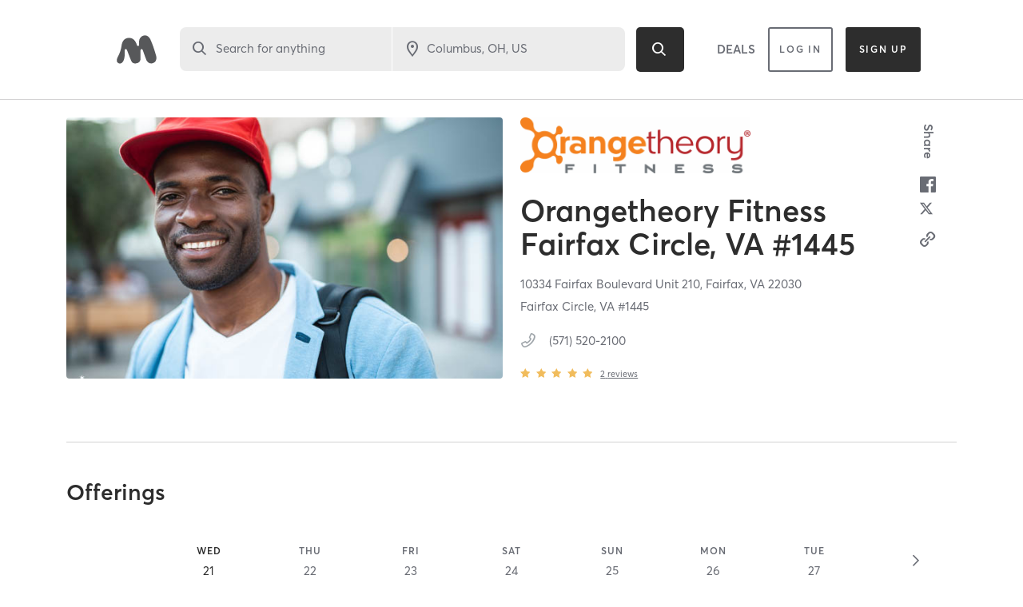

--- FILE ---
content_type: text/html; charset=utf-8
request_url: https://www.google.com/recaptcha/api2/anchor?ar=1&k=6Le95awUAAAAAIXSP9TcpPEng7Y6GdSkt7n46bAR&co=aHR0cHM6Ly93d3cubWluZGJvZHlvbmxpbmUuY29tOjQ0Mw..&hl=en&type=image&v=PoyoqOPhxBO7pBk68S4YbpHZ&theme=light&size=invisible&badge=bottomright&anchor-ms=20000&execute-ms=30000&cb=lkryx3b9k39m
body_size: 49448
content:
<!DOCTYPE HTML><html dir="ltr" lang="en"><head><meta http-equiv="Content-Type" content="text/html; charset=UTF-8">
<meta http-equiv="X-UA-Compatible" content="IE=edge">
<title>reCAPTCHA</title>
<style type="text/css">
/* cyrillic-ext */
@font-face {
  font-family: 'Roboto';
  font-style: normal;
  font-weight: 400;
  font-stretch: 100%;
  src: url(//fonts.gstatic.com/s/roboto/v48/KFO7CnqEu92Fr1ME7kSn66aGLdTylUAMa3GUBHMdazTgWw.woff2) format('woff2');
  unicode-range: U+0460-052F, U+1C80-1C8A, U+20B4, U+2DE0-2DFF, U+A640-A69F, U+FE2E-FE2F;
}
/* cyrillic */
@font-face {
  font-family: 'Roboto';
  font-style: normal;
  font-weight: 400;
  font-stretch: 100%;
  src: url(//fonts.gstatic.com/s/roboto/v48/KFO7CnqEu92Fr1ME7kSn66aGLdTylUAMa3iUBHMdazTgWw.woff2) format('woff2');
  unicode-range: U+0301, U+0400-045F, U+0490-0491, U+04B0-04B1, U+2116;
}
/* greek-ext */
@font-face {
  font-family: 'Roboto';
  font-style: normal;
  font-weight: 400;
  font-stretch: 100%;
  src: url(//fonts.gstatic.com/s/roboto/v48/KFO7CnqEu92Fr1ME7kSn66aGLdTylUAMa3CUBHMdazTgWw.woff2) format('woff2');
  unicode-range: U+1F00-1FFF;
}
/* greek */
@font-face {
  font-family: 'Roboto';
  font-style: normal;
  font-weight: 400;
  font-stretch: 100%;
  src: url(//fonts.gstatic.com/s/roboto/v48/KFO7CnqEu92Fr1ME7kSn66aGLdTylUAMa3-UBHMdazTgWw.woff2) format('woff2');
  unicode-range: U+0370-0377, U+037A-037F, U+0384-038A, U+038C, U+038E-03A1, U+03A3-03FF;
}
/* math */
@font-face {
  font-family: 'Roboto';
  font-style: normal;
  font-weight: 400;
  font-stretch: 100%;
  src: url(//fonts.gstatic.com/s/roboto/v48/KFO7CnqEu92Fr1ME7kSn66aGLdTylUAMawCUBHMdazTgWw.woff2) format('woff2');
  unicode-range: U+0302-0303, U+0305, U+0307-0308, U+0310, U+0312, U+0315, U+031A, U+0326-0327, U+032C, U+032F-0330, U+0332-0333, U+0338, U+033A, U+0346, U+034D, U+0391-03A1, U+03A3-03A9, U+03B1-03C9, U+03D1, U+03D5-03D6, U+03F0-03F1, U+03F4-03F5, U+2016-2017, U+2034-2038, U+203C, U+2040, U+2043, U+2047, U+2050, U+2057, U+205F, U+2070-2071, U+2074-208E, U+2090-209C, U+20D0-20DC, U+20E1, U+20E5-20EF, U+2100-2112, U+2114-2115, U+2117-2121, U+2123-214F, U+2190, U+2192, U+2194-21AE, U+21B0-21E5, U+21F1-21F2, U+21F4-2211, U+2213-2214, U+2216-22FF, U+2308-230B, U+2310, U+2319, U+231C-2321, U+2336-237A, U+237C, U+2395, U+239B-23B7, U+23D0, U+23DC-23E1, U+2474-2475, U+25AF, U+25B3, U+25B7, U+25BD, U+25C1, U+25CA, U+25CC, U+25FB, U+266D-266F, U+27C0-27FF, U+2900-2AFF, U+2B0E-2B11, U+2B30-2B4C, U+2BFE, U+3030, U+FF5B, U+FF5D, U+1D400-1D7FF, U+1EE00-1EEFF;
}
/* symbols */
@font-face {
  font-family: 'Roboto';
  font-style: normal;
  font-weight: 400;
  font-stretch: 100%;
  src: url(//fonts.gstatic.com/s/roboto/v48/KFO7CnqEu92Fr1ME7kSn66aGLdTylUAMaxKUBHMdazTgWw.woff2) format('woff2');
  unicode-range: U+0001-000C, U+000E-001F, U+007F-009F, U+20DD-20E0, U+20E2-20E4, U+2150-218F, U+2190, U+2192, U+2194-2199, U+21AF, U+21E6-21F0, U+21F3, U+2218-2219, U+2299, U+22C4-22C6, U+2300-243F, U+2440-244A, U+2460-24FF, U+25A0-27BF, U+2800-28FF, U+2921-2922, U+2981, U+29BF, U+29EB, U+2B00-2BFF, U+4DC0-4DFF, U+FFF9-FFFB, U+10140-1018E, U+10190-1019C, U+101A0, U+101D0-101FD, U+102E0-102FB, U+10E60-10E7E, U+1D2C0-1D2D3, U+1D2E0-1D37F, U+1F000-1F0FF, U+1F100-1F1AD, U+1F1E6-1F1FF, U+1F30D-1F30F, U+1F315, U+1F31C, U+1F31E, U+1F320-1F32C, U+1F336, U+1F378, U+1F37D, U+1F382, U+1F393-1F39F, U+1F3A7-1F3A8, U+1F3AC-1F3AF, U+1F3C2, U+1F3C4-1F3C6, U+1F3CA-1F3CE, U+1F3D4-1F3E0, U+1F3ED, U+1F3F1-1F3F3, U+1F3F5-1F3F7, U+1F408, U+1F415, U+1F41F, U+1F426, U+1F43F, U+1F441-1F442, U+1F444, U+1F446-1F449, U+1F44C-1F44E, U+1F453, U+1F46A, U+1F47D, U+1F4A3, U+1F4B0, U+1F4B3, U+1F4B9, U+1F4BB, U+1F4BF, U+1F4C8-1F4CB, U+1F4D6, U+1F4DA, U+1F4DF, U+1F4E3-1F4E6, U+1F4EA-1F4ED, U+1F4F7, U+1F4F9-1F4FB, U+1F4FD-1F4FE, U+1F503, U+1F507-1F50B, U+1F50D, U+1F512-1F513, U+1F53E-1F54A, U+1F54F-1F5FA, U+1F610, U+1F650-1F67F, U+1F687, U+1F68D, U+1F691, U+1F694, U+1F698, U+1F6AD, U+1F6B2, U+1F6B9-1F6BA, U+1F6BC, U+1F6C6-1F6CF, U+1F6D3-1F6D7, U+1F6E0-1F6EA, U+1F6F0-1F6F3, U+1F6F7-1F6FC, U+1F700-1F7FF, U+1F800-1F80B, U+1F810-1F847, U+1F850-1F859, U+1F860-1F887, U+1F890-1F8AD, U+1F8B0-1F8BB, U+1F8C0-1F8C1, U+1F900-1F90B, U+1F93B, U+1F946, U+1F984, U+1F996, U+1F9E9, U+1FA00-1FA6F, U+1FA70-1FA7C, U+1FA80-1FA89, U+1FA8F-1FAC6, U+1FACE-1FADC, U+1FADF-1FAE9, U+1FAF0-1FAF8, U+1FB00-1FBFF;
}
/* vietnamese */
@font-face {
  font-family: 'Roboto';
  font-style: normal;
  font-weight: 400;
  font-stretch: 100%;
  src: url(//fonts.gstatic.com/s/roboto/v48/KFO7CnqEu92Fr1ME7kSn66aGLdTylUAMa3OUBHMdazTgWw.woff2) format('woff2');
  unicode-range: U+0102-0103, U+0110-0111, U+0128-0129, U+0168-0169, U+01A0-01A1, U+01AF-01B0, U+0300-0301, U+0303-0304, U+0308-0309, U+0323, U+0329, U+1EA0-1EF9, U+20AB;
}
/* latin-ext */
@font-face {
  font-family: 'Roboto';
  font-style: normal;
  font-weight: 400;
  font-stretch: 100%;
  src: url(//fonts.gstatic.com/s/roboto/v48/KFO7CnqEu92Fr1ME7kSn66aGLdTylUAMa3KUBHMdazTgWw.woff2) format('woff2');
  unicode-range: U+0100-02BA, U+02BD-02C5, U+02C7-02CC, U+02CE-02D7, U+02DD-02FF, U+0304, U+0308, U+0329, U+1D00-1DBF, U+1E00-1E9F, U+1EF2-1EFF, U+2020, U+20A0-20AB, U+20AD-20C0, U+2113, U+2C60-2C7F, U+A720-A7FF;
}
/* latin */
@font-face {
  font-family: 'Roboto';
  font-style: normal;
  font-weight: 400;
  font-stretch: 100%;
  src: url(//fonts.gstatic.com/s/roboto/v48/KFO7CnqEu92Fr1ME7kSn66aGLdTylUAMa3yUBHMdazQ.woff2) format('woff2');
  unicode-range: U+0000-00FF, U+0131, U+0152-0153, U+02BB-02BC, U+02C6, U+02DA, U+02DC, U+0304, U+0308, U+0329, U+2000-206F, U+20AC, U+2122, U+2191, U+2193, U+2212, U+2215, U+FEFF, U+FFFD;
}
/* cyrillic-ext */
@font-face {
  font-family: 'Roboto';
  font-style: normal;
  font-weight: 500;
  font-stretch: 100%;
  src: url(//fonts.gstatic.com/s/roboto/v48/KFO7CnqEu92Fr1ME7kSn66aGLdTylUAMa3GUBHMdazTgWw.woff2) format('woff2');
  unicode-range: U+0460-052F, U+1C80-1C8A, U+20B4, U+2DE0-2DFF, U+A640-A69F, U+FE2E-FE2F;
}
/* cyrillic */
@font-face {
  font-family: 'Roboto';
  font-style: normal;
  font-weight: 500;
  font-stretch: 100%;
  src: url(//fonts.gstatic.com/s/roboto/v48/KFO7CnqEu92Fr1ME7kSn66aGLdTylUAMa3iUBHMdazTgWw.woff2) format('woff2');
  unicode-range: U+0301, U+0400-045F, U+0490-0491, U+04B0-04B1, U+2116;
}
/* greek-ext */
@font-face {
  font-family: 'Roboto';
  font-style: normal;
  font-weight: 500;
  font-stretch: 100%;
  src: url(//fonts.gstatic.com/s/roboto/v48/KFO7CnqEu92Fr1ME7kSn66aGLdTylUAMa3CUBHMdazTgWw.woff2) format('woff2');
  unicode-range: U+1F00-1FFF;
}
/* greek */
@font-face {
  font-family: 'Roboto';
  font-style: normal;
  font-weight: 500;
  font-stretch: 100%;
  src: url(//fonts.gstatic.com/s/roboto/v48/KFO7CnqEu92Fr1ME7kSn66aGLdTylUAMa3-UBHMdazTgWw.woff2) format('woff2');
  unicode-range: U+0370-0377, U+037A-037F, U+0384-038A, U+038C, U+038E-03A1, U+03A3-03FF;
}
/* math */
@font-face {
  font-family: 'Roboto';
  font-style: normal;
  font-weight: 500;
  font-stretch: 100%;
  src: url(//fonts.gstatic.com/s/roboto/v48/KFO7CnqEu92Fr1ME7kSn66aGLdTylUAMawCUBHMdazTgWw.woff2) format('woff2');
  unicode-range: U+0302-0303, U+0305, U+0307-0308, U+0310, U+0312, U+0315, U+031A, U+0326-0327, U+032C, U+032F-0330, U+0332-0333, U+0338, U+033A, U+0346, U+034D, U+0391-03A1, U+03A3-03A9, U+03B1-03C9, U+03D1, U+03D5-03D6, U+03F0-03F1, U+03F4-03F5, U+2016-2017, U+2034-2038, U+203C, U+2040, U+2043, U+2047, U+2050, U+2057, U+205F, U+2070-2071, U+2074-208E, U+2090-209C, U+20D0-20DC, U+20E1, U+20E5-20EF, U+2100-2112, U+2114-2115, U+2117-2121, U+2123-214F, U+2190, U+2192, U+2194-21AE, U+21B0-21E5, U+21F1-21F2, U+21F4-2211, U+2213-2214, U+2216-22FF, U+2308-230B, U+2310, U+2319, U+231C-2321, U+2336-237A, U+237C, U+2395, U+239B-23B7, U+23D0, U+23DC-23E1, U+2474-2475, U+25AF, U+25B3, U+25B7, U+25BD, U+25C1, U+25CA, U+25CC, U+25FB, U+266D-266F, U+27C0-27FF, U+2900-2AFF, U+2B0E-2B11, U+2B30-2B4C, U+2BFE, U+3030, U+FF5B, U+FF5D, U+1D400-1D7FF, U+1EE00-1EEFF;
}
/* symbols */
@font-face {
  font-family: 'Roboto';
  font-style: normal;
  font-weight: 500;
  font-stretch: 100%;
  src: url(//fonts.gstatic.com/s/roboto/v48/KFO7CnqEu92Fr1ME7kSn66aGLdTylUAMaxKUBHMdazTgWw.woff2) format('woff2');
  unicode-range: U+0001-000C, U+000E-001F, U+007F-009F, U+20DD-20E0, U+20E2-20E4, U+2150-218F, U+2190, U+2192, U+2194-2199, U+21AF, U+21E6-21F0, U+21F3, U+2218-2219, U+2299, U+22C4-22C6, U+2300-243F, U+2440-244A, U+2460-24FF, U+25A0-27BF, U+2800-28FF, U+2921-2922, U+2981, U+29BF, U+29EB, U+2B00-2BFF, U+4DC0-4DFF, U+FFF9-FFFB, U+10140-1018E, U+10190-1019C, U+101A0, U+101D0-101FD, U+102E0-102FB, U+10E60-10E7E, U+1D2C0-1D2D3, U+1D2E0-1D37F, U+1F000-1F0FF, U+1F100-1F1AD, U+1F1E6-1F1FF, U+1F30D-1F30F, U+1F315, U+1F31C, U+1F31E, U+1F320-1F32C, U+1F336, U+1F378, U+1F37D, U+1F382, U+1F393-1F39F, U+1F3A7-1F3A8, U+1F3AC-1F3AF, U+1F3C2, U+1F3C4-1F3C6, U+1F3CA-1F3CE, U+1F3D4-1F3E0, U+1F3ED, U+1F3F1-1F3F3, U+1F3F5-1F3F7, U+1F408, U+1F415, U+1F41F, U+1F426, U+1F43F, U+1F441-1F442, U+1F444, U+1F446-1F449, U+1F44C-1F44E, U+1F453, U+1F46A, U+1F47D, U+1F4A3, U+1F4B0, U+1F4B3, U+1F4B9, U+1F4BB, U+1F4BF, U+1F4C8-1F4CB, U+1F4D6, U+1F4DA, U+1F4DF, U+1F4E3-1F4E6, U+1F4EA-1F4ED, U+1F4F7, U+1F4F9-1F4FB, U+1F4FD-1F4FE, U+1F503, U+1F507-1F50B, U+1F50D, U+1F512-1F513, U+1F53E-1F54A, U+1F54F-1F5FA, U+1F610, U+1F650-1F67F, U+1F687, U+1F68D, U+1F691, U+1F694, U+1F698, U+1F6AD, U+1F6B2, U+1F6B9-1F6BA, U+1F6BC, U+1F6C6-1F6CF, U+1F6D3-1F6D7, U+1F6E0-1F6EA, U+1F6F0-1F6F3, U+1F6F7-1F6FC, U+1F700-1F7FF, U+1F800-1F80B, U+1F810-1F847, U+1F850-1F859, U+1F860-1F887, U+1F890-1F8AD, U+1F8B0-1F8BB, U+1F8C0-1F8C1, U+1F900-1F90B, U+1F93B, U+1F946, U+1F984, U+1F996, U+1F9E9, U+1FA00-1FA6F, U+1FA70-1FA7C, U+1FA80-1FA89, U+1FA8F-1FAC6, U+1FACE-1FADC, U+1FADF-1FAE9, U+1FAF0-1FAF8, U+1FB00-1FBFF;
}
/* vietnamese */
@font-face {
  font-family: 'Roboto';
  font-style: normal;
  font-weight: 500;
  font-stretch: 100%;
  src: url(//fonts.gstatic.com/s/roboto/v48/KFO7CnqEu92Fr1ME7kSn66aGLdTylUAMa3OUBHMdazTgWw.woff2) format('woff2');
  unicode-range: U+0102-0103, U+0110-0111, U+0128-0129, U+0168-0169, U+01A0-01A1, U+01AF-01B0, U+0300-0301, U+0303-0304, U+0308-0309, U+0323, U+0329, U+1EA0-1EF9, U+20AB;
}
/* latin-ext */
@font-face {
  font-family: 'Roboto';
  font-style: normal;
  font-weight: 500;
  font-stretch: 100%;
  src: url(//fonts.gstatic.com/s/roboto/v48/KFO7CnqEu92Fr1ME7kSn66aGLdTylUAMa3KUBHMdazTgWw.woff2) format('woff2');
  unicode-range: U+0100-02BA, U+02BD-02C5, U+02C7-02CC, U+02CE-02D7, U+02DD-02FF, U+0304, U+0308, U+0329, U+1D00-1DBF, U+1E00-1E9F, U+1EF2-1EFF, U+2020, U+20A0-20AB, U+20AD-20C0, U+2113, U+2C60-2C7F, U+A720-A7FF;
}
/* latin */
@font-face {
  font-family: 'Roboto';
  font-style: normal;
  font-weight: 500;
  font-stretch: 100%;
  src: url(//fonts.gstatic.com/s/roboto/v48/KFO7CnqEu92Fr1ME7kSn66aGLdTylUAMa3yUBHMdazQ.woff2) format('woff2');
  unicode-range: U+0000-00FF, U+0131, U+0152-0153, U+02BB-02BC, U+02C6, U+02DA, U+02DC, U+0304, U+0308, U+0329, U+2000-206F, U+20AC, U+2122, U+2191, U+2193, U+2212, U+2215, U+FEFF, U+FFFD;
}
/* cyrillic-ext */
@font-face {
  font-family: 'Roboto';
  font-style: normal;
  font-weight: 900;
  font-stretch: 100%;
  src: url(//fonts.gstatic.com/s/roboto/v48/KFO7CnqEu92Fr1ME7kSn66aGLdTylUAMa3GUBHMdazTgWw.woff2) format('woff2');
  unicode-range: U+0460-052F, U+1C80-1C8A, U+20B4, U+2DE0-2DFF, U+A640-A69F, U+FE2E-FE2F;
}
/* cyrillic */
@font-face {
  font-family: 'Roboto';
  font-style: normal;
  font-weight: 900;
  font-stretch: 100%;
  src: url(//fonts.gstatic.com/s/roboto/v48/KFO7CnqEu92Fr1ME7kSn66aGLdTylUAMa3iUBHMdazTgWw.woff2) format('woff2');
  unicode-range: U+0301, U+0400-045F, U+0490-0491, U+04B0-04B1, U+2116;
}
/* greek-ext */
@font-face {
  font-family: 'Roboto';
  font-style: normal;
  font-weight: 900;
  font-stretch: 100%;
  src: url(//fonts.gstatic.com/s/roboto/v48/KFO7CnqEu92Fr1ME7kSn66aGLdTylUAMa3CUBHMdazTgWw.woff2) format('woff2');
  unicode-range: U+1F00-1FFF;
}
/* greek */
@font-face {
  font-family: 'Roboto';
  font-style: normal;
  font-weight: 900;
  font-stretch: 100%;
  src: url(//fonts.gstatic.com/s/roboto/v48/KFO7CnqEu92Fr1ME7kSn66aGLdTylUAMa3-UBHMdazTgWw.woff2) format('woff2');
  unicode-range: U+0370-0377, U+037A-037F, U+0384-038A, U+038C, U+038E-03A1, U+03A3-03FF;
}
/* math */
@font-face {
  font-family: 'Roboto';
  font-style: normal;
  font-weight: 900;
  font-stretch: 100%;
  src: url(//fonts.gstatic.com/s/roboto/v48/KFO7CnqEu92Fr1ME7kSn66aGLdTylUAMawCUBHMdazTgWw.woff2) format('woff2');
  unicode-range: U+0302-0303, U+0305, U+0307-0308, U+0310, U+0312, U+0315, U+031A, U+0326-0327, U+032C, U+032F-0330, U+0332-0333, U+0338, U+033A, U+0346, U+034D, U+0391-03A1, U+03A3-03A9, U+03B1-03C9, U+03D1, U+03D5-03D6, U+03F0-03F1, U+03F4-03F5, U+2016-2017, U+2034-2038, U+203C, U+2040, U+2043, U+2047, U+2050, U+2057, U+205F, U+2070-2071, U+2074-208E, U+2090-209C, U+20D0-20DC, U+20E1, U+20E5-20EF, U+2100-2112, U+2114-2115, U+2117-2121, U+2123-214F, U+2190, U+2192, U+2194-21AE, U+21B0-21E5, U+21F1-21F2, U+21F4-2211, U+2213-2214, U+2216-22FF, U+2308-230B, U+2310, U+2319, U+231C-2321, U+2336-237A, U+237C, U+2395, U+239B-23B7, U+23D0, U+23DC-23E1, U+2474-2475, U+25AF, U+25B3, U+25B7, U+25BD, U+25C1, U+25CA, U+25CC, U+25FB, U+266D-266F, U+27C0-27FF, U+2900-2AFF, U+2B0E-2B11, U+2B30-2B4C, U+2BFE, U+3030, U+FF5B, U+FF5D, U+1D400-1D7FF, U+1EE00-1EEFF;
}
/* symbols */
@font-face {
  font-family: 'Roboto';
  font-style: normal;
  font-weight: 900;
  font-stretch: 100%;
  src: url(//fonts.gstatic.com/s/roboto/v48/KFO7CnqEu92Fr1ME7kSn66aGLdTylUAMaxKUBHMdazTgWw.woff2) format('woff2');
  unicode-range: U+0001-000C, U+000E-001F, U+007F-009F, U+20DD-20E0, U+20E2-20E4, U+2150-218F, U+2190, U+2192, U+2194-2199, U+21AF, U+21E6-21F0, U+21F3, U+2218-2219, U+2299, U+22C4-22C6, U+2300-243F, U+2440-244A, U+2460-24FF, U+25A0-27BF, U+2800-28FF, U+2921-2922, U+2981, U+29BF, U+29EB, U+2B00-2BFF, U+4DC0-4DFF, U+FFF9-FFFB, U+10140-1018E, U+10190-1019C, U+101A0, U+101D0-101FD, U+102E0-102FB, U+10E60-10E7E, U+1D2C0-1D2D3, U+1D2E0-1D37F, U+1F000-1F0FF, U+1F100-1F1AD, U+1F1E6-1F1FF, U+1F30D-1F30F, U+1F315, U+1F31C, U+1F31E, U+1F320-1F32C, U+1F336, U+1F378, U+1F37D, U+1F382, U+1F393-1F39F, U+1F3A7-1F3A8, U+1F3AC-1F3AF, U+1F3C2, U+1F3C4-1F3C6, U+1F3CA-1F3CE, U+1F3D4-1F3E0, U+1F3ED, U+1F3F1-1F3F3, U+1F3F5-1F3F7, U+1F408, U+1F415, U+1F41F, U+1F426, U+1F43F, U+1F441-1F442, U+1F444, U+1F446-1F449, U+1F44C-1F44E, U+1F453, U+1F46A, U+1F47D, U+1F4A3, U+1F4B0, U+1F4B3, U+1F4B9, U+1F4BB, U+1F4BF, U+1F4C8-1F4CB, U+1F4D6, U+1F4DA, U+1F4DF, U+1F4E3-1F4E6, U+1F4EA-1F4ED, U+1F4F7, U+1F4F9-1F4FB, U+1F4FD-1F4FE, U+1F503, U+1F507-1F50B, U+1F50D, U+1F512-1F513, U+1F53E-1F54A, U+1F54F-1F5FA, U+1F610, U+1F650-1F67F, U+1F687, U+1F68D, U+1F691, U+1F694, U+1F698, U+1F6AD, U+1F6B2, U+1F6B9-1F6BA, U+1F6BC, U+1F6C6-1F6CF, U+1F6D3-1F6D7, U+1F6E0-1F6EA, U+1F6F0-1F6F3, U+1F6F7-1F6FC, U+1F700-1F7FF, U+1F800-1F80B, U+1F810-1F847, U+1F850-1F859, U+1F860-1F887, U+1F890-1F8AD, U+1F8B0-1F8BB, U+1F8C0-1F8C1, U+1F900-1F90B, U+1F93B, U+1F946, U+1F984, U+1F996, U+1F9E9, U+1FA00-1FA6F, U+1FA70-1FA7C, U+1FA80-1FA89, U+1FA8F-1FAC6, U+1FACE-1FADC, U+1FADF-1FAE9, U+1FAF0-1FAF8, U+1FB00-1FBFF;
}
/* vietnamese */
@font-face {
  font-family: 'Roboto';
  font-style: normal;
  font-weight: 900;
  font-stretch: 100%;
  src: url(//fonts.gstatic.com/s/roboto/v48/KFO7CnqEu92Fr1ME7kSn66aGLdTylUAMa3OUBHMdazTgWw.woff2) format('woff2');
  unicode-range: U+0102-0103, U+0110-0111, U+0128-0129, U+0168-0169, U+01A0-01A1, U+01AF-01B0, U+0300-0301, U+0303-0304, U+0308-0309, U+0323, U+0329, U+1EA0-1EF9, U+20AB;
}
/* latin-ext */
@font-face {
  font-family: 'Roboto';
  font-style: normal;
  font-weight: 900;
  font-stretch: 100%;
  src: url(//fonts.gstatic.com/s/roboto/v48/KFO7CnqEu92Fr1ME7kSn66aGLdTylUAMa3KUBHMdazTgWw.woff2) format('woff2');
  unicode-range: U+0100-02BA, U+02BD-02C5, U+02C7-02CC, U+02CE-02D7, U+02DD-02FF, U+0304, U+0308, U+0329, U+1D00-1DBF, U+1E00-1E9F, U+1EF2-1EFF, U+2020, U+20A0-20AB, U+20AD-20C0, U+2113, U+2C60-2C7F, U+A720-A7FF;
}
/* latin */
@font-face {
  font-family: 'Roboto';
  font-style: normal;
  font-weight: 900;
  font-stretch: 100%;
  src: url(//fonts.gstatic.com/s/roboto/v48/KFO7CnqEu92Fr1ME7kSn66aGLdTylUAMa3yUBHMdazQ.woff2) format('woff2');
  unicode-range: U+0000-00FF, U+0131, U+0152-0153, U+02BB-02BC, U+02C6, U+02DA, U+02DC, U+0304, U+0308, U+0329, U+2000-206F, U+20AC, U+2122, U+2191, U+2193, U+2212, U+2215, U+FEFF, U+FFFD;
}

</style>
<link rel="stylesheet" type="text/css" href="https://www.gstatic.com/recaptcha/releases/PoyoqOPhxBO7pBk68S4YbpHZ/styles__ltr.css">
<script nonce="ieN4yQrj4VTEHxLqxZ-q1w" type="text/javascript">window['__recaptcha_api'] = 'https://www.google.com/recaptcha/api2/';</script>
<script type="text/javascript" src="https://www.gstatic.com/recaptcha/releases/PoyoqOPhxBO7pBk68S4YbpHZ/recaptcha__en.js" nonce="ieN4yQrj4VTEHxLqxZ-q1w">
      
    </script></head>
<body><div id="rc-anchor-alert" class="rc-anchor-alert"></div>
<input type="hidden" id="recaptcha-token" value="[base64]">
<script type="text/javascript" nonce="ieN4yQrj4VTEHxLqxZ-q1w">
      recaptcha.anchor.Main.init("[\x22ainput\x22,[\x22bgdata\x22,\x22\x22,\[base64]/[base64]/[base64]/bmV3IHJbeF0oY1swXSk6RT09Mj9uZXcgclt4XShjWzBdLGNbMV0pOkU9PTM/bmV3IHJbeF0oY1swXSxjWzFdLGNbMl0pOkU9PTQ/[base64]/[base64]/[base64]/[base64]/[base64]/[base64]/[base64]/[base64]\x22,\[base64]\\u003d\x22,\x22wqvDrMKYwpPDnsKDbykzwpB/P8OpwrXDjsKaIMKEHsKGw49Pw5lFwrLDgEXCr8KKA34WS0PDuWvCtm4+Z11HRnfDtD7Dv1zDrsOxRgYncMKZwqfDm3vDiBHDrsKqwq7Cs8OmwoJXw59WO2rDtHrCsSDDsTDDoxnCi8O7AsKiWcKdw5zDtGkUZmDCqcO2wr5uw6t7VSfCvyE/HQZpw7t/FxBVw4ouw6nDjsOJwodUYsKVwqtmN1xfcm7DrMKMB8OPRMOtYx93wqBoKcKNTkBTwrgYw4Ilw7TDr8OlwrcyYD/DjsKQw4TDtANAH2pMccKFA13DoMKMwr9nYsKGW3sJGsOdQsOewo0EKHw5cMOsXnzDjQTCmMKKw6TCl8OndMOZwogQw7fDn8KVBC/[base64]/Cgh9LwqYYwoXCk1jDoBdUw6RPwq7CiVDCjcKhV8KKwp/[base64]/CvcK6HXFNMyMIf8O1DGvCrh55UhteBzTDqAHCq8OnE1U5w45KIsORLcKadcO3woJPwq/DulF9FBrCtBhbTTV1w7xLYw3CuMO1IGvCmHNHwrExMyA8w43DpcOCw77CgsOew51jw6zCjghmwovDj8O2w5PClMOBSTRjBMOgYgvCgcKda8ODLifCpT4uw6/Ch8O6w57Dh8Kxw7gVcsO9GCHDqsOCw7E1w6XDkRPDqsOPZsO5P8ONZMKMQUtYw4JWC8O9B3HDmsO5biLCvkDDlS4/ScO0w6gCwqx5wp9Yw5pIwpdiw6dOMFwewoBLw6Brb1DDuMKnJ8KWecK/FcKVQMOgc3jDtiYGw4xARBnCgcOtJH0USsKdYyzCpsOxe8OSwrvDnMKPWAPDh8KLHhvCi8Khw7DCjMOSwpIqZcKVwpIoMgrCgnPChG/[base64]/CiXk6E8K6wpgZa1XCtsORw4E+ByAZw7DCp8K2PMO1w6lxRj/Ck8Kdwok1w7B9EcKPw4HDo8ONwobDsMOTVkvDj052LH/[base64]/Dl8OIFsKAw53ChMOVwqN/d8K+w4kgXjLDljJaTcKNw47Dv8OFw7cwGV3DjCbDm8OtfkzDjxJEQ8KtDEXDmMOGd8O+GMO5wopjJMK3w7XDusOewpLDoHQacyjDrAUOwqptw58nR8K7wrnCscKFw6U/w4HCtCcaw6bCtcKCwqzCsEA2wpZTwrdSB8K5w6fCniDCr3PCqcOGG8K6w4TDr8KcNcO/wqnDnMKgwp46wqJcVFXDusKMESEswrjCkMOPwqLDpcKjwphxwoHDpMOEw7gnw7vCscOjwp/CgMOyNDUrUDfDo8KaBcKPRBHDll0qN1rCsDxow5rDrArCjsOQwrkcwqcAcElkecO6w7UhBwZbwqvCuhU6w7XDg8KTXj1ywqgbw6nDucOyAMONwrbDjW0vwpjDu8ODFy7Cv8KQw7bDpGk/fQttw5ZLU8KLRCTDpT/DlMKrc8K3JcK+wo7DsyPCi8KlQsKowpvDt8KIAMOuwrFVw5jDpCd9XsKCwoVDGijClVrDo8KpwoLDmsORw7dCwpfCmXJAMsOow69/[base64]/fkVTwpoYw7VcwoPDkW3DgcKgGMOQwrjDjQIewodbwq9VwpBkwoTDrHfDm1TCkihhw77CnsOjwr/[base64]/[base64]/CpC/CgcKEw7vDu8KrWMOcw4bDr8OtR8Kqw6jDssO5VMOawq53EMKkwp/CrsOkZMO/MsO1HDbDiHoXw4hvw63CsMKeQ8KDw7TDvFFAwrrDoMKBwpNDbQzChcONLsKHwqvCqHzCkDM+woUAwoksw7o4LTvCoFsGw4XCt8KLRsKMAEvCvMK2woIZwq7CvCJFwpslYCrChC7ChjRHw5w6wpR9wptfMWHDisKOw5NsEzdmXXwmTGRsZsOEdTgmw758wq/CvMOWwpR/B2pdw79FGyBswrbDvsOmPnrDkVZ/D8K7SH5GWsOFw4jDpMOtwqUbVsKzd1kYH8KEY8OKwr8YTcOBZxvCp8KPwpjDrMOuH8OZUzfDicKGw53CoyfDkcOcw75jw6ofwobDosK/[base64]/DrcOYw7FiUMKbYSTDkT/CosKaEXDDnmTDsTU1RsOedkA5bn7DvcO3w6MswoEfV8OUw53CuEHDqsOiw4Mzwo3CtGDCvD0idlbCqnwaTsKNHsKiYcOqS8OsN8O/R37DsMO5GMKrw6zDksKKe8KmwqJtW1HCh0jDpx7CvsO8w5ZsKlDCvDfDmFh3w40Fw7RTw6J+bWVgwpodMsOIw494w7dXNXHDjMOZw4/DpsKgwoBHdV/[base64]/CusKFwqPDoCHCjsKocsOPYWHCscK5ZsK/[base64]/[base64]/DiMOlRW41P0HClglUwqTCusKIPEw0wohOFMODw4zCnnvDshorw5sESMO6G8KROy3DpwfDm8OkworDq8K+dgM8eGpGw6Q2w4oJw4/CvcO/[base64]/DlCoFw5vDuWHCjMORa8OgAwwmwqnCgE/CvEkDw6fCocOTG8OwKMOLwpTDg8OZYGltF0bCtcODQyrDk8K5MMKYScK6dyPCqnBCwpXDuAPChkDDoBhMwr7Dl8Kgw4HCm0t4YcKBw6sfJV8yw5pQwr93WsOxwqAwwpVTc0FnwqoaVMOFw7TDjcOuw54vK8ONw67Dj8Odwr84ECPDssO/[base64]/[base64]/[base64]/[base64]/Do8O+wrHCo8OVM8OIZcKWU8Ovw5vCt2PDnEBiw4nCslpCDxlQwph7Yk8Uw7fCl1jDjMKzL8OsdcOLQMKTwqvCj8K5QMOawo7Cn8O5f8OBw77DmMKFCRzDqRHDuWXDqwple09FwqDDlQHCgsKWw5jCicOjwothFMKXw6h/LxMCwpV/w5ANwpjCnR5Nw5XCiQ1SQsK9wrLDscKSNFPCgcOwAMOyGcKvGCgmYE/CicKuccKkwr1Ew6jCvhgdwrwFw5PCk8KWcmNPNTYKwqLDqDnCkkvCi3jDmcOwNsK9w4vDjiLDj8KQXjDDiBp3wpc+RMKiwqrChcOIEcOWwo3CjcKVIFPCiEbCujPCsijDtzkvwoMyHMOxG8Kiw44HIsKEwqvClMO9w70RBA/DocO7MhF0McOkOMOBTnjDnErCtMO8w5g8HBvCsAhmwog8M8OHMkd7wp3Cj8OVNcKLwpzCjAl3IsKyGFU/bsKXfg/DmsKTMmnCicKuwq8TNcKDw7LDhMOmYn4HexzDsVY3fsKpbinCgcOhwr7CiMOrJcKrw4ddacKVTcKQRG0SJAPDshRiw64xw4HDkcOfPsO3VcO/Z3BPfkPCmyM+wqbCu2HDmilZcR07w4pgYcK9w459awbCl8OVVMK/UMOzIcKNWGBrYwPDmHPDhsOFYsKGUsOrwq/Cn07CkMONbisNAmrCscKkWyYCOToSI8OPw4/[base64]/w5NCfXrDgsOVw4jCpCBTX8KewqFuw4gWw6ghwprCuUMkew3DjnLDpcO4UcOfwrQrwozCvcO3w4/DmcODNyA3RCnClHoJw4vCuCRiOsKjEMO1w6jDmsO0wqLDqMKEw70VfMOrwqDCk8KzWsKzw6hCeMKhw4jCqMOUTsKzNwjCmz/Dj8Orw5RuJkdqW8ONw5/[base64]/Cu8K0IU9Iwo7Cih7CuMO7XsOsMDYqIMOaXcKpw73Chl3Cs8KdLsOdw7XChMKPw7NEeV7CvsKFwqJzw4/[base64]/w6kCH8KAYA1ifz/DlsOPYwbCqMOdwoZ2wpZNw7bDtsO1w6QKLsOww7k4JC/[base64]/wo0TVD18XVXCgHZiwqDCpsKpaMKcBsObXRzCusKXw4LDgsKHwq1pwqhLNSLCkTbDrxJjwoHDs2AOEUbDi1tbfRUew6LDs8KPwrJVw5jCgcKxAsO4RsKtKMKLNVVdwqHDnjnCv0/DtRzDqmrCv8K8PMOiRW0jL2RgFMOmw6pvw41UXcKIwovDmD0kCxUpw7rCsz9Xej3CkzQiwqXCqQcZXMK8UMOuwpTDmFBjwr0ew7fChMKCw5vCq2AvwqFVw7xvwr3DuABEw7UlAwY0wpApHsOrw57DqXsxwro+YsO/wq/ChMKpwqfCvX1wbE4IMS3CmsOgZBPDrUVsbMO8J8Ocwr0zw4TCiMOaBUY9SMKAfsOvaMOvw4sNwrbDu8O/JcK4BcO+w7FCaCFmw7liwrsuVWcNOhXCq8O9cArDjcOlw4/[base64]/[base64]/w5TCnMK2M8OBwpkSw5LClTnDr8OkwrTDj8Oewo5LwrlRTXJSw7MNCMOrCsORwos2wpTClcOLw7h/LznChcKQw6XDswHDncO4BsO9w43DocOIw5HDlMKVw7jDozQ7JxolCcOVMiDDtCvDjVMsfgMPdMOXwobDlsOiZMOtw5MPKMOGHsKZwodwwpELPMOSw5wOwrHDv1IKfSABwpXDqy/Dv8KIFF7CnMKCwoctwq/ChQnDrB4fw7BUWcKdw6R8wpsWcTLCiMKVw5Q6wp3DvSnCnFZtGUDDmMOpKRkPwrsPwodPRSvDqyjDosKWw4Ajw4HDgUMdw50mwptjDnnCmsKPwrMGwoY2wrxVw5dEw7Ngwqg/YyQ6wqfCiQPDtsOSwpDDoxQoM8KlwonDnsKMKXwuPwrCksKTWCHDk8OfTMOWwr/DuBh4BsK9woEpHcO/w55eVcKWCsKaQV5pwoDDp8ODwoHDk3sUwqJ9wp/CnSjDvMKcbVxvw5JIw5VIGCjDnsOpcnrCqx4gwqV2wqo0dMOycg8Sw7fCrsKzEcKIw4pbw49RejVHVm7DtX0IAsOwaRvDkMOQbsK/b1cbAcOpIsOhw4nDqR3Dm8OSwrgLw5RnD0pDw4/CgCw5bcOLwq59wqLDnsKBAm0cwpvCr219w6vDnhN1OmrClnHDu8KxT0VNwrTDu8Ozw7kIwoPDtGTDmWTCilbDhVZ1CDPCj8KQw5FUBMKCCSYMw7IUw6oJwqbDsgQ7F8ODw5fDoMKWwrvDq8O/CcKaDcOrOcOlV8O5EMKmw4PCq8OiOcKBeU4xwo7Cp8KxBMKdVMO4RhrDnxXCvsOWwrnDjsOyGnZWw6rCrcOEwqdkw6bCosOgwpHDksODLEzDrW/CgUXDgnbCm8KECGjDtVULQcOUw4I0OMOLWcK5w79Dw4vDh3PCkAEBw4bCqsO2w68he8KYODoeCsOQMgbCphrDrsOSdy0ufcKfAhcIwqZHel7ChGEQPi3Cj8KIwr0XUzPCiHzCvGHDiQACw69ow7nDm8KjwobCsMK2w4zDvk/CssKFAkjDu8O3CcK5wq8LJcKOTsOcw7Ezw7IJBDXDrgjDoX8pMMKNKUDCqA7DoXsqMRRWw4EMw5BGwrdIw6fDmkfDvcK/w4AXV8KjIUzCiDQVwo/DrsOYGkdxbsOaO8OgWWLDmsKDEiBFw4snIsKObcO3I0huasO8w63DrARqwo99w7nClHXCt0jCkDotOEPCvcO/w6LCscKFZRjCrsKzEFEvJ294w47Ci8KzOMK2HyvDrcK3AwkaBgZXwroOYcKNw4PChsKCw506b8KlMTMOwqnCozRpLcKewoTCu3oAZwtkw4rDpsOfEcOPw6/CpSxDGsKUZmTDrHHCmFlZw6F1EMKrVMO2w6jDowrDum8xKsObwpZ0cMO9w67DmcKCwoBicWsWwo/[base64]/w40GW3ljwpfDvcOlw7R2GsKgw6jDgcKhL8KCw5LCscKnwqXCsg8SD8K8w5x9w5ZQeMKHwrnCmsKWHQfCtcOuCwzCrsKtADDCpsO6woHCqm/Cvj3ChcOTwo9qw5fCmsO4B2bDjhPDtSPCn8O/[base64]/[base64]/wpLCmQs2w4fDkE/CsMKIcEPCv8OyVxRCw7dsw71mw5NIe8KTccOfB1LCtsKjM8KTR2g5QMOrwo4dw5xGdcOMY2E5wrfCukAVDcKYAlTDnkzDj8KPw53Ck2AHTMKYA8OnBDHDn8OAGTnCpcKBf0vClMOXaW/DjMKOBwTCogfDtS/CiyzDiVDDgj4DwrrCn8KlYcKjw7khwqxDwp/[base64]/wqzDi8K0wq0XBsO8woXCpTQnZ8Ktb8OiAgEKwqZSSiTDp8KTSsKqw5AjQ8K2XXjDr0/CncK4wpTDgcKfwrhvO8OyUMK5w5DDt8Kcw7Zmw6vDpgnCiMKDwq8wEC5OP00awrjCqMKLQcOcWsKjFTHChy/CuMKrw44zwrk+OcOsaR1Zw43CqsOvH21ub37CksORDyTDkXBucsOeJcKDYFgeworDksKewrTDpzUhZ8O/w4/Cs8Kvw5wCwpZEwrh0wqPDq8OtWMKmEMK0w6JSwq5qAcKXA3Ayw7DCnzwDwq/ClRVAwpPDrAjDg1wow6PDs8OPwotnYSvDl8OJwqAKbcOYVcKuwp8kE8O/GGQJd3XDgcKzU8ONO8O3LDtXTMK+L8KZTHlpPDfDicOWw7FIe8OtbnwXFFNVw6PClMOjTVbDoCbDtSLDpR7DocKkwrMncMORw4DCiGnCuMOREVfDjXcsejZhcMKlZMK6UhvDtQlVwqgJCzbCuMKpwozCksK/OVobwoTDglV0EAzCtsKCw63Ci8KAw6rCm8KSw4HDnsKmwrlcTzLCrMKTECABN8OJw6Y7w4nDucO/w73Do0PDqsKjwrXCvMKawos2Z8KBInbDkcKqWsK/QsOYwq/DiTNPw4t6woU1ccOFU0zDlsKvw4TDo03DocOewrjCpsOcdxATw67CtMK6wrbDs11Kw4NOXsKKw4YHc8OXw5lXwpwEaWJpIEfDthwEbHxcwrhmwqvDk8KGwrDDsihkwpRJwrwzPHQkwpXDi8OkW8ONfMK/dsKtKFMWwpcnw4/Dk0HDjwHCmHEyCcOdwqNRL8O5wrV4worDhUjDqklcwo7DgsKWw73DkcOPH8OXwqTDtMKTwo5xScKWfhZew63Cn8KXwpTCpEUZWSA8QcKVCTrDkMOQWh3CjsKsw43DhMOhwpvCpcOkV8O2w7fDvcOmZMKyXsKPwpVfJ3/[base64]/ZCbDiwsGw49UBGNPwqTCmGtZwq/DuMOmUsKjwoLCoDXDr1Ytw5/[base64]/CrX9KK8KnMMOOXDXCt8OBw5Y1NX3DsmcjR8Kaw4rDqcKYHcOgZ8OMM8Ksw4nCpU3DpEnDpsOzVMKnwo4lwpvChAk7VmDDqkjCpnJNRXVkwoLDnn7Cg8OlLWfCp8KkYsKCCMKjdTjCssKkwqXDlMKJIj/ChkTDnXMYw6XCg8KKwpjCuMK6wqVubQXCvcKgwpReN8KIw4/[base64]/DoFJfw6XCvh9pClLDiSlpwobCshbDtcK2QiVAIcO/wqvCicKRw7kjGsKfw6/CmRPChyvDgnwEw6UpR184woRFwoAAwp4DEsK0dxXDj8OcfC3Dj3DCvBjDv8Onb2IdwqTDh8OgR2fDhsOGbMOOwqcKQsOxw5sbfntFaQctwp/[base64]/w5F9JcKswoPDpUUsZsKkJ8KOw7vCg8OIGR/CrMOpBMK8w4/CjRPDmgDCrMOyTC1FwqPDpsOPO383w5E2wrcjAcOUw7NpM8KQwpXDjDTCmy4cHMKKw4TCriBHw6rCmSBmwpNqw68vw4gsIkfDnTXCuljCn8OrQMOvN8KSwpzCm8Kjwp1owovDo8KaC8OIw75zw7J+bRkzDBQ4wp/CqMOGIAnDpcKLCMO0U8KyJVrCkcOUwrbDqkUzcwHDrsKaXMORwo8+RTDDt2duwpDDpTjCgFTDtMO2d8OsYlzDuz3CmTXDpcOHw4/Dq8OrwqbDsS0/[base64]/KRzCry/CtidePsOYD0TDkH3DqFfDlsKJX8KNXWTDicOoKSQwdMKpaWjCkMKcVMOGU8Ojw69gVB/DhsKhAMOON8OPwqHDr8KqwrLDsnTCv35DPMOgXWDCpcKqwqE7w5TCpMOAwqfCuFM3w4cBwqzChG/DrR5/BwNDEcOow6bDmcKjBsKJb8OtSsOMZxN6URZDBMK2woNJcjrDk8KMwo3ClF4Fw4PCglkRKsKIAwrDt8KGw5PDkMO6TydNQMKJeT/[base64]/CscK+w6Btwo5oVwfDjHI8wrgrwp7DjUvDsMK3w5lWDgHDmj7Cu8KMFsKGw5xUw6AbJ8OBw5DCqHXDqz7DgcOWZsOAaSTCnB91K8OrGFNCw7zDqMKiZg/DnMKAwoJhQzPDiMKww77DgsKkw4dTGE/CvAnCg8KyYjFWDcKDIsK8w6zCjsKRGhENwrIDw4DCqMOGccKqcMKMwoAFVC/[base64]/DhcO5wrPDu0vCicKlw67Dj8KtcXtRKcKFwpfDscOMZGXDklHChsOKQCHCvsKsTMK1wpLDhkbDvsOew4bCvApbw6QPw7zCjsO+woDClmtNeDfDl1/DvsO5D8KiBSZuEQsydcKSwolkwrrCpWcqw4hIwrpCMURew7kjGAnCukrDhBJBwqZXw5jChMKie8O5Lx0fw7zCkcOOGEZUwqsLw6wvYmfDusKAw4VJWcOxwrbDpgJyD8OUwprDi0NywphMAMKcR33CgC/ChsKIw70AwqzClsK5w7jCpsO4ay3DlsOUwq1KPcKDw5DChCEpwpJLPUEZw49Yw6fDrsOdUgMAw5lWwqvDi8K2G8Kgw6ptwpAlAsKXwq8/wpjDj0FTKARIwpYfw4LCvMKfwoDCrFVawoBbw6DDmmXDjsOEwrQeacOTNR3CiEgVbizDq8KJBMOyw5RfUTXCkgAMC8ODwq/Cv8OYw4bChMK3w77Ci8KsbE/CpcKzVsOhworCswgcPMOCw7LDgMKuwp/CnRjCksONE3VgSMOVTsKiTyFpW8O4DynCtsKIIiccw6MBXEtVwo/CmsKXw4PDrMOYYyJPwqUowpszw4XDvhYvwp0bwqrCp8OXX8Ozw5zClUPCqMKlJxspe8KLw7TCqlAcew/DknvDiwlnwrvDvsKVRjzDsgIwJsO4wo7DuE/CmcO+wr9Ywq1rJFsGCVV8w7DCj8KrwpxAImLDjU/Ci8O2wrHDmjHDr8KrOwbDlMOsGMKyRcKswqrCoAvCp8KPwpvCvxzDpsOtw6zDnsOiw5ltw50oYsOVaiXCksKawobCl1/CvcOFw77DgSYBY8Ocw7zDjyrChVXCosKJIGvDjBvCicOmYHbCqVkxb8K9wovDmTk+ShfCocKgw4wOXHELwp3DmTvDkFltLmdrw5XDtjxgRnxEa1XCmFBAw6fDg1LChgLDjsKwwp/Ds3Y9wqkTTcOyw4DDu8KpwozDgl0Iw7Zew4nDl8KfHU0GwrfDvsKwwqXCsR3CssKBLg06wo85SUs/wprDgB0yw6ZfwoIUC8OmLl4Ew6tkBcOFwqkCDsKIw4PDsMOkwo9Jw4bCi8O4bMKiw7jDg8OcI8OsRMK+w6A2wqjCmicUTAnCkTgCC0XDj8KfwojDusOMwofChsOIwpvCoVM9w5jDhMKNw6LDtz5RDcO0Ux4zcB/DqTPDm0zCh8KJc8OLTRc6F8Oaw6B7TMORccORw6xNEMKJw4HCtsKswog/HmkTf3w5wo7DtBQiP8KoeU/[base64]/[base64]/DksKnYV8+wr3CgHY3IAFOw7fDgcKAdcOiw6vDpMOSwp/DmsKPwoMVwr1pMil5ZsOswo/Dowgvw6fDisKMJ8K7w4vDnsKTwoTDj8KrwqbDk8KYwo3CtzrDqjXCu8KywolZasOQwpk7EF3DkggwYhLDvsOkWcKUSsKWw7/DiCtcRcKPLGTDtcKqXcKqwpVSw54hwrN5Y8OawoYJKsOeCyQUwpZDw4bDlQfDqXloMUnCmUvDoRN+wrUXwonChyUPw7PDtMO7w74NKgPDuVHDsMOwK3bDlMOqwqwlF8OEwoTDrm47w788wr/CisOVw7wrw6RsIH3CujY6w41cwrjDtsObHW/CqE0fNGHCgcOswoUKw5bCmRrDtMOZw7HCncKnA0YXwoR0w6U8McOFRsKWw6jCn8O6wrfCmsOTw6UaUkbCr3Vkd2BIw4kqPMK/w4UJwoZ0wqnDhsOxYsOnDhjCiFrDpx/CgMO7Oh8WwovCs8KWZUbCp3EmwpjCjsO/w6DDiF8rwoIZLTPCgMOZwrgAwqpuw5lmw7DCoWXCvcOOUn7CgysCIGrClcKvw5DCncKSbFsiw7jDsMOCw6BFw4sTwpMEGGHDrVPDrsKBwqHCjMK8w4stw6zDhk7DuQZvw7XDh8K7E1BywoE/w6fClXwhdMODF8ONVcOXUsOMwp7DqGLDj8OOw77Ct3cJMsKtAsOFGEXDuCxdQsKOdMKTwrXCk34rfgHDncKywrXDpcO0woJUBSDDik/Cq1kZIXpOwqpxRcOZw4XDsMKJwoLCs8Oqw7nCiMK1EcKqw65JNcKjB0oAFn7DvMKWw54Aw5sewrMQPMOewqLDjid+wowcP2tnwr5uwpNuCMOad8OEwp3DlsOLw5FywofCosO2wpHCrcO8ahzCoTPDlgMtQAB/BHTClsOLf8ODSsKFDMOkO8OET8OJBsO8w7jDnQcsaMKfTWMcw7PCvBfCkcOXwoDCsiTCuywmw4xgwoPCu0lYwrvCusKjw6vDvm/Dg1HDmjzCm2wBw4/CgVBVCMOwUhnDh8KzCsOVw5rCow87VMKPOUbCgkTCsw45w4oyw5vCiTzDhHbDk07CjGpFU8OSBMKuDcOEY1bDocO2wodDw7fDtcOzwpDCoMOswrfCo8Oow7LDkMO/w5kZMHcoezfCqMOND08uw55jw5oQwrXCpz3CnsK/[base64]/[base64]/DtWrCiMKVwqDDkMK6ZGjCqcKAwr54wqnCsMKhwpclb8KMUsOcw6TCosOIwrhIw7k5IMKfwo3CgcO0AsK2w6toFsOjwrc2VGXCsxDDlMKUM8O3bMKNwpfDvkQvZMOeacKswq1Qw5Z2w4Fvw50/JcOpIDHCh19Qw5IpMXp4AlTCi8KcwqtKasOHwr7DqsOTw5NrVjtePMO5w6xHw5RALxk0ZE/[base64]/wqbDlsK1HcOkfMO8wo1FbsKVRMKcw7B4w7jChcOUw6nCsj3DmMKbPi1bYMOpwqLDssOBasO3wr7CoUIsw54jwrBQwrzDtDTDm8OAa8KuecKffcOaWMOkM8Onw6XCjkPDp8Kfw6DCnlLCkG/Ci2zCgTXDh8KTwoJINcK9KMKRfMOcw79Aw60ewrlVw6V6w7gwwq8cPVAbJMKbwqUhw77CrAQxBws+w6/[base64]/CoxJUCFAzAMOkZcKLw7UGfXbDqxLCj1fDmcOmw77DtQYFworDklTCuD/[base64]/Djy9lRQYAdjVvwo/[base64]/[base64]/[base64]/[base64]/wp/DvsOKEcOQwqLCssO1wqTChMOjw4TCqcKNecOxw7bDrUBbPR/[base64]/WUU2b8KyVsKNHcOuwonCjsKswrHCg8KlCVk4w7MbVMOfwobCrmQiUcOGX8KiYMODwpDCksKxw6jCrWVvEMOvE8O+fTopwpnChMOAE8KKXsKqS08Uw4TCpA4Key05wo7DhBrDiMKIwpPDq17CksOkHxTCmMK5OsKnwqfCmGxDcMO+D8OhRMOiDMOlw4HDg0nCsMK/IXAgw6YwJ8OCNy4bJsKVcMOLw5TCt8Ogw4nDg8OJIcKldw9yw7fCisKLw5Ziwr/DvGjDksOTwpvCqnLCphjDtxYEw6PCtVdaw5/[base64]/CtMKUMlkFKcKFw5TDvSxVw4JpRcKRBcOMUjbCk1x0K2nCpCQ8wpUSRMOtPsKNw5bCqmjCnx3Cp8KjLMOswr7Com7CllLCom/Cny9ZOMKZwrDCpwoFwr1jwrzCilgaKXMxPCE9wozDmx7DqsODED7Cu8OBSjdkwqNnwo9ywoJywp3DrE8bw5rDoRjCp8OPAl3CogpIwq/ChhQROXzCjCssKsOoVkTDml0mw4vDksKIw4ETZlzCvgAMZsKNSMOUwqDDtlfCoFLDscK7QcK4w6nDhsOtw6NcRjLDpsKsGcKkwrFcd8OFwoo+w6nCncK6HcOMw7lSw45mPMOcSRPCpcOwwoAQw6LCuMK4wqrDgMO5FCPDuMKlBw/[base64]/DoMKkw6whw4BpwqEZfEnCuMK/KjsXwrHCh8KEwrkkw4rDicKNwooaLzp6woUXw4DCsMOgR8OHw7MoZ8KEw6dJIcOnw4ZPEjjClFjCgAHCmMKJTcKpw77DkAFdw4cIw7MRwp9YwqxBw5R6wrMkwpzCsxLCoiDChTjConVWw5FZacKywrpIJSBlPQAGw5FJwrYCw6vCs1ZdSsKUY8Kue8O7w4/DnD5jIMOuwqnCnsKRw5fDkcKZw5PDvzt8wrslGgTDjMOIw4l9GsOtfVVmw7V7ScOcw4zCg3VMw7jCqCPDlsKHw6wPK27DtsKnw7tnXD/DlMKXNMOkXcKyw79RwrBgGg/DssK4JsOUPcK1KkLDsQ4ww6LCl8KHFx/CtjnCrjV0wqjCuDc4ecOmYMOEwpDCqHQUwo7DsRLDo0bCjUPDu0XCjCXDgsKdwp8IWMKIIFjDtjPCucOqUcOVDWfDvkTCk0LDsCjCpcK7LT92w6kBwqzDq8K7w5HCtj/[base64]/[base64]/[base64]/DlMO/JGjDv8KAw6bCpsKiG2LDrMKlX8KJwpUTw7nCusO6cELCvnx2fMKqwqHCoAXDpmdkZTjDiMO4XlnCnFbCiMKtJCo4Lk/DkDDCsMKeUDjDrnvDgsOQUMKGw7VJw4bDgcOxw5JNw5jDtlUcwq/CvAvDtB3DucOJwp5acizClcOAw5vCmg3CssKiCsOWwq4WJ8OAL2/[base64]/wo5Bw7g2wrxsMcKtEREpwo/Dm8Ogw5LCikfDk8KCwpgvwosZc0RZwpANMDYZdsKgw4LDvxTCsMKrMcO/w54kwqHChBgZw6jCjMOTw4FNF8O9HsKPwrx8w6bDt8KAP8O4FAIIw78DwrbCkcK2Y8KBw4bDn8KDwpjChQokP8KYw4NBViRswqfChRLDuw/CmcK3TmTChwDCncKrLBMITC8AZcKlw5F/[base64]/DqhDCpCMjfhJuw71bG8KnwpjClsOdwr7DocKWw6sUw4ZKw6tyw5MXw7zCl3zCvsKRMMK8RUlmacKMwqZ8ecOKByh+WsO1QQXCqxIqwod+c8K/JkbCmyjDqMKUDsO9w6vDiCTCqSnDkjokP8O5w5PDnmJlTADDg8O0O8O4w5IEw5Uiw5rCkMKMTXI/L09MG8KwBMOkd8OgZsOWcgk8FAFIw5odecKVPsKRS8Olw4jDgcKuwqR3wrzCgDNhw44QwoHCu8K8SsKxTl82wo7CpyIue1JMQQImw6ZPasO2wpLDpDnDlF/Cg0E/H8OeJMKJwrrDicK2XDLDssKaRUvCncOQA8KUPyM/Z8O1wo/DrsKrwqXCoGbCrsOQEsKNw5TDlcK2ZcKbRcKmw7dzMmwewpPCgVHCvcO2SEbDjl/CsmArwpvDrTNVBcKCwpHCrTrCvBBhw5onwq3CkxTDpzDDi1TDjsKJF8K3w6lrasOiE1bDuMOAw6vDlG8EHsOCwp3DuVDCiG5MF8KldmjDrsK1dAzChyvDg8K/[base64]/CocOHw7g1w7jCvltuBsKLa8KwwqlRRDzCnCIOw5A1BsOPwp5cHwXDrsOkwoMsb2g0w7HCvmg0F1AswpJCUsKee8OQEHxjSsOCHSfDnl3CoiQMOi1aScOuw5/Cs1VGw6InGGsPwrw9QBHCpRfCu8O/cnhgZ8KTG8Kaw4dhworCqcKkJ0tdw4TDnw94wp9eA8O1Xk8neBh5fcKUw5XChsOgwpTChMK5w7l5wqkHQhTDu8KYNkDCsDURwoFWLsKawpDCrsKtw6TDosOKwpEiw4QJw5vDrMK7D8O/wqvDl0l1F2nCjsOYw5Isw5Y+w4gZwrDCrR0uazJ4LVlnVcO6M8OmVMKCwovCqMKsM8Odw5Jhwoh5w70wBwTCqE0ZXxnChR3Cs8KIwqfDgVhhZ8OUw73CvcKDXMOTw4vCoWJmw6PCoHEGw5l+YcKmDlzCpntGSsO/LsKKWsKRw7M3woMQc8Oiwr7CucOwT3zCmcKZwoPCu8K/w7lFwo59VFANwoTDpWUcaMK6QsKIccOyw7gsVjjCjhRMPn8ZwoTCo8KxwqNNFMOMN2lJfwgYfsKGcAx2YcOVa8O3DCYqT8Kpw5rCj8OMwp/DncKlVAzDosKLwobCmHQzw69YwpjDpjDDplzDlcOJw6XCploBfih3wq1ULDzDiGjDmEdBIHYvI8OpdMO6wonDpkFiPAvDn8KIw7DDhQ7DkMOAw5jCh0EfwpEbecOIBFxPb8OIQ8Ozw5/CrSnCmngmEUfCssK8PDh8eVp4w4/DqMODMsO4w44gw6MuATdTSMKbYsOxwqjCpMOYFsKLwrZKwq3DtzTCusOvw5jDrwEWw7kaw5LDjsKZA1cgBcOpMcKmccO/wpFVw7IvCzzDnXkrccKqwoJvwr/DqS7DugvDtwPCj8OsworCkcOnVh8tLsO0w6/DrsOKw5bCpMOpHVTCtEzDg8OfW8KEw6dTwpTCscO4wqhzw4BSIDMnwrPCsMOmF8Ouw6kawpHCk1PDkxLCtMOEw5LDvsKaXcK/[base64]/[base64]/CosO7OcOQwqzCqxx0w4fDsV0fwoPClUIswqwww5nDmGZrwq43w4XDkMO6eiDCthrCgy/DtwA2w6PCkGvCvR/Cr2XCmsKzwo/CiQMXV8OnwpzDghVuwoDDmjzDoDjCqMKUZMKZPEHDl8OCwrbCsk7CqUQOwoFJwqTDjsKUCMKbfMKJdMOGwr5vw7JlwogYwqYsw4nDnFvDjsO6w7DDqMKkw6rDssOww4hXfivDpCd+w7EfaMKCwrFtcsKhTDsSwpsdwpkwwonDs3/DpCnDgVzCvkUUWQxROsKscT7CmsOjwoBGDcKIMcOUw5TDj2/Ci8OeDsKsw6QSwpY3JAcdw4RMwqo1YcO4asOwXU1rwpjDnsOJwqjCj8KNLcOaw7jDtsOOQcKyDm/DjzLDsDXChmvDvMONwofDisOJw6fCsyZKBxJ2Z8KGw7HDtw1IwowTOA3DhyjDisOjwq3CkS/DklvCqsKqw7TDncKFwo/DvSs4csOHRsKqLSXDlQvDqUPDicOEX27CsgNQwodSw4bCkcK6C0xWwq8ww7DCnmfDh1bCpwvDgMO+GS7Ck3M6Pnp0w6Fkw7fDnsOZVCYFw7NjVgsBTglMOjPCuMO5wrrCqFPCtBdkb0xew7DDpjbDuh7DnMOkD3/[base64]/CtXTCp8OOw43DnHrDoMKowotHw6XDkTZ7w4h/DFTDvsKEw6fCjwMTd8OOHcKqJhxBfGDDh8Kgwr/CssOpwr4NwrzDtsOVTWYXwo3CtGjCrMKbwrYqM8KKwpHCocKJOlnDmcKqcCjCpDAnwrjDhQIHw4F9wq0Pw5wvw4bDisKWEcKRw4gPdksZA8Opwp1Sw5IjdwYeLRTDvw/DtWtNwp7DmCBSSFgRw5kcw7TDs8O/ccKgwonCtcKqJsOCNMOkwqI7w4vCmGtww5FbwqhHKMOUw5LCvMO5fFHCs8Oew5psY8OywqvCk8OBCcOdw7VqazbDhWonw5DCrTXDm8OnI8OPMxtZwr/ChCANwr5hSMKeak3DsMK+w7IjwovCtcKrVMOhw5IVNcKDP8Ouw7gNwp9xw6TCrsK9woIhw6/[base64]/CtUwPw4fCjELDtsObw7pxCMK5KMOQw6LCkUlLTcKnw4cgKsOXw4UTw55IdxErwpnCgsOqwpQKU8OTw5DCtiRaYMONw6srdMOswr9bNsO0wpjCknPCjMOzUcKTB1zDqSA7w5nCjnjCo0UCw7F/SCQ8VR4Iw6t5YR9tw5LClw\\u003d\\u003d\x22],null,[\x22conf\x22,null,\x226Le95awUAAAAAIXSP9TcpPEng7Y6GdSkt7n46bAR\x22,0,null,null,null,1,[21,125,63,73,95,87,41,43,42,83,102,105,109,121],[1017145,188],0,null,null,null,null,0,null,0,null,700,1,null,0,\[base64]/76lBhnEnQkZnOKMAhnM8xEZ\x22,0,0,null,null,1,null,0,0,null,null,null,0],\x22https://www.mindbodyonline.com:443\x22,null,[3,1,1],null,null,null,0,3600,[\x22https://www.google.com/intl/en/policies/privacy/\x22,\x22https://www.google.com/intl/en/policies/terms/\x22],\x22Bi74GPaNqRtbVjGW6FW4MB4Bl4ugVpA8Ffe9x6z/bH8\\u003d\x22,0,0,null,1,1768981768300,0,0,[70,94,26,71],null,[200,71,45,201],\x22RC-KX174kYMan61lQ\x22,null,null,null,null,null,\x220dAFcWeA5j8lnlX1RyEXJyZjiPK1GgyYOR-rBPqOpm7G7Tb1G8FkEO1kdwp2-Fk3JtT-8LBoWFnc7CtCs8p2raZOTZULPMa9j5wg\x22,1769064568249]");
    </script></body></html>

--- FILE ---
content_type: text/javascript; charset=utf-8
request_url: https://app.link/_r?sdk=web2.52.0&branch_key=key_live_afkKjTVeeJSKbzNtDBh4EjlhztivgHcU&callback=branch_callback__0
body_size: 72
content:
/**/ typeof branch_callback__0 === 'function' && branch_callback__0("1542413097273208295");